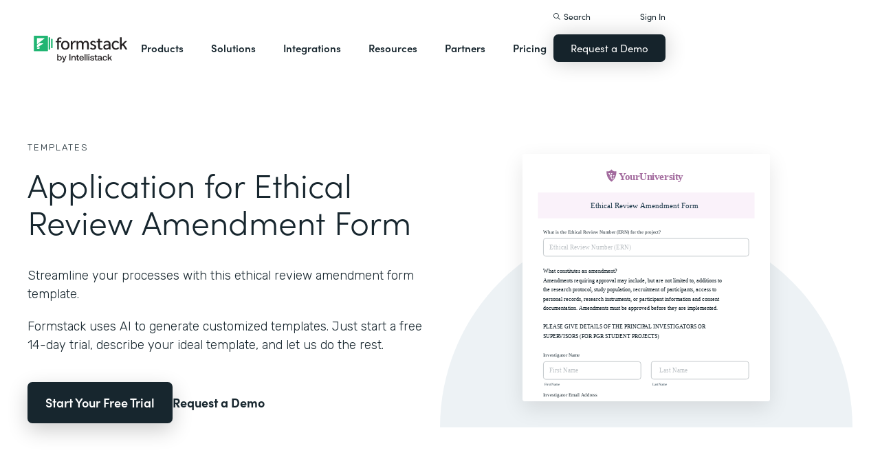

--- FILE ---
content_type: image/svg+xml
request_url: https://cdn.prod.website-files.com/5eff9c5e4dba181f8aa2d1e0/5f623b6d09e964811c36b19c_ethical-review-amendment.svg
body_size: 1725
content:
<?xml version="1.0" encoding="UTF-8"?>
<svg width="480px" height="480px" viewBox="0 0 480 480" version="1.1" xmlns="http://www.w3.org/2000/svg" xmlns:xlink="http://www.w3.org/1999/xlink">
    <title>ethical-review-amendment</title>
    <g id="ethical-review-amendment" stroke="none" stroke-width="1" fill="none" fill-rule="evenodd">
        <rect fill="#FFFFFF" x="0" y="0" width="480" height="480"></rect>
        <g id="Group-5" transform="translate(30.000000, 30.000000)">
            <g id="Group" transform="translate(133.000000, 0.000000)">
                <text id="YourUniversity" font-family="HelveticaNeue-Bold, Helvetica Neue" font-size="20.2105263" font-weight="bold" letter-spacing="-0.631578947" fill="#A36B9E">
                    <tspan x="24.0063158" y="20">YourUniversity</tspan>
                </text>
                <g id="Group-9">
                    <path d="M9.50133684,0 C10.9062971,2.30920774 13.5109987,3.85953391 16.491935,3.85953391 C17.3376408,3.85953391 18.1507879,3.73465467 18.9169056,3.50427118 C19.0988517,5.60475944 18.9849242,7.76046401 18.5462556,9.92478937 L18.5062077,10.1173355 L18.5108748,10.1174494 L18.4460861,10.4339622 L18.4460861,10.4339622 C17.9536077,12.6031721 17.1621051,14.6374823 16.1229816,16.5022657 L16.0306529,16.6663646 L9.49768631,10.4479643 L9.49554861,10.449918 L16.0266406,16.6663646 C15.4531623,17.6794312 14.8066984,18.642413 14.0936172,19.5498097 L13.9501146,19.7305463 L9.49367402,15.439715 L9.49341092,15.4398778 L13.9495884,19.7304975 C12.6984786,21.2897417 11.2537904,22.6817149 9.65695465,23.8807415 L9.49676546,24 C7.87185049,22.7982664 6.42326601,21.4082195 5.17485725,19.8725046 L5.05104627,19.7193121 C4.32479453,18.8091243 3.66849328,17.850569 3.08851068,16.8506222 L2.97353363,16.650083 L2.97623491,16.647483 C1.8536517,14.6689551 1.0230322,12.5341417 0.530967244,10.3035523 L0.491670318,10.1215687 L0.48502407,10.1215687 C0.0470766904,8.04557452 -0.103362102,5.89043699 0.0708445209,3.70513348 L0.08757686,3.50638778 C0.851885768,3.73465467 1.66552615,3.85953391 2.50892985,3.85953391 C5.49118164,3.85953391 8.09456775,2.30920774 9.50133684,0 Z" id="Path" fill="#A36B9E"></path>
                    <text id="Y" font-family="Colus-Regular, Colus" font-size="10" font-weight="normal" line-spacing="12" fill="#FFFFFF">
                        <tspan x="3" y="15">Y</tspan>
                    </text>
                    <text id="U" font-family="Colus-Regular, Colus" font-size="10" font-weight="normal" line-spacing="12" fill="#FFFFFF">
                        <tspan x="8" y="19">U</tspan>
                    </text>
                </g>
            </g>
            <g id="Group-4" transform="translate(0.000000, 45.000000)">
                <rect id="Rectangle" fill="#FAF2FA" x="0" y="0" width="420" height="50"></rect>
                <text id="Ethical-Review-Amend" font-family="HelveticaNeue-Medium, Helvetica Neue" font-size="14" font-weight="400" fill="#1F3B4C">
                    <tspan x="102.634" y="30">Ethical Review Amendment Form</tspan>
                </text>
            </g>
        </g>
        <text id="What-constitutes-an" font-family="HelveticaNeue-Medium, Helvetica Neue" font-size="11" font-weight="400" line-spacing="18" fill="#15232B">
            <tspan x="40" y="231">What constitutes an amendment?  </tspan>
            <tspan x="40" y="249" font-family="HelveticaNeue, Helvetica Neue" font-weight="normal">Amendments requiring approval may include, but are not limited to, additions to </tspan>
            <tspan x="40" y="267" font-family="HelveticaNeue, Helvetica Neue" font-weight="normal">the research protocol, study population, recruitment of participants, access to </tspan>
            <tspan x="40" y="285" font-family="HelveticaNeue, Helvetica Neue" font-weight="normal">personal records, research instruments, or participant information and consent </tspan>
            <tspan x="40" y="303" font-family="HelveticaNeue, Helvetica Neue" font-weight="normal">documentation.  Amendments must be approved before they are implemented.</tspan>
            <tspan x="40" y="321" font-family="HelveticaNeue, Helvetica Neue" font-weight="normal"></tspan>
            <tspan x="40" y="339" font-family="HelveticaNeue, Helvetica Neue" font-weight="normal">PLEASE GIVE DETAILS OF THE PRINCIPAL INVESTIGATORS OR </tspan>
            <tspan x="40" y="357" font-family="HelveticaNeue, Helvetica Neue" font-weight="normal">SUPERVISORS (FOR PGR STUDENT PROJECTS)</tspan>
        </text>
        <g id="Group-8" transform="translate(40.000000, 384.000000)">
            <rect id="Rectangle" stroke="#BCC1C5" stroke-width="1.16606376" fill="#FFFFFF" x="0.58303188" y="19.0778171" width="188.994718" height="34.3988809" rx="4.66425504"></rect>
            <text id="First-Name" font-family="HelveticaNeue, Helvetica Neue" font-size="11.5592408" font-weight="normal" fill="#BCC1C5">
                <tspan x="12.1142201" y="40.3811311">First Name</tspan>
            </text>
            <text id="Investigator-Name" font-family="HelveticaNeue-Medium, Helvetica Neue" font-size="9.24739261" font-weight="400" fill="#162731">
                <tspan x="0" y="9">Investigator Name</tspan>
            </text>
            <text id="First-Name" font-family="HelveticaNeue, Helvetica Neue" font-size="7" font-weight="normal" fill="#182D39">
                <tspan x="3" y="65">First Name</tspan>
            </text>
            <text id="Last-Name" font-family="HelveticaNeue, Helvetica Neue" font-size="7" font-weight="normal" fill="#1B3342">
                <tspan x="212" y="65">Last Name</tspan>
            </text>
            <g id="Group-2" transform="translate(209.176860, 18.065274)">
                <rect id="Rectangle" stroke="#BCC1C5" stroke-width="1.16606376" fill="#FFFFFF" x="0.58303188" y="0.58303188" width="188.994718" height="34.3988809" rx="4.66425504"></rect>
                <text id="Last-Name" font-family="HelveticaNeue, Helvetica Neue" font-size="11.5592408" font-weight="normal" fill="#BCC1C5">
                    <tspan x="16.2714909" y="21.8863459">Last Name</tspan>
                </text>
            </g>
        </g>
        <g id="Group-3-Copy-2" transform="translate(40.000000, 462.000000)" fill="#15232B" font-family="HelveticaNeue-Medium, Helvetica Neue" font-size="9.24739261" font-weight="400">
            <text id="Investigator-Email-A">
                <tspan x="0" y="9">Investigator Email Address</tspan>
            </text>
        </g>
        <g id="Group-3-Copy-2" transform="translate(40.000000, 145.000000)">
            <rect id="Rectangle" stroke="#BCC1C5" stroke-width="1.16606376" fill="#FFFFFF" x="0.58303188" y="19.0778171" width="398.171578" height="34.3988809" rx="4.66425504"></rect>
            <text id="Ethical-Review-Numbe" font-family="HelveticaNeue, Helvetica Neue" font-size="11.5592408" font-weight="normal" fill="#BCC1C5">
                <tspan x="12.1142201" y="40.3811311">Ethical Review Number (ERN)</tspan>
            </text>
            <text id="What-is-the-Ethical" font-family="HelveticaNeue-Medium, Helvetica Neue" font-size="9.24739261" font-weight="400" fill="#15232B">
                <tspan x="0" y="9">What is the Ethical Review Number (ERN) for the project?</tspan>
            </text>
        </g>
    </g>
</svg>

--- FILE ---
content_type: image/svg+xml
request_url: https://cdn.prod.website-files.com/5eff9c5e4dba181f8aa2d1e0/5f623b7914202a78d1890a2c_ethical-review-renewal.svg
body_size: 1522
content:
<?xml version="1.0" encoding="UTF-8"?>
<svg width="480px" height="480px" viewBox="0 0 480 480" version="1.1" xmlns="http://www.w3.org/2000/svg" xmlns:xlink="http://www.w3.org/1999/xlink">
    <title>ethical-review-renewal</title>
    <g id="ethical-review-renewal" stroke="none" stroke-width="1" fill="none" fill-rule="evenodd">
        <rect fill="#FFFFFF" x="0" y="0" width="480" height="480"></rect>
        <g id="Group-5" transform="translate(30.000000, 30.000000)">
            <g id="Group" transform="translate(133.000000, 0.000000)">
                <text id="YourUniversity" font-family="HelveticaNeue-Bold, Helvetica Neue" font-size="20.2105263" font-weight="bold" letter-spacing="-0.631578947" fill="#669CD1">
                    <tspan x="24.0063158" y="20">YourUniversity</tspan>
                </text>
                <g id="Group-9">
                    <path d="M9.50133684,0 C10.9062971,2.30920774 13.5109987,3.85953391 16.491935,3.85953391 C17.3376408,3.85953391 18.1507879,3.73465467 18.9169056,3.50427118 C19.0988517,5.60475944 18.9849242,7.76046401 18.5462556,9.92478937 L18.5062077,10.1173355 L18.5108748,10.1174494 L18.4460861,10.4339622 L18.4460861,10.4339622 C17.9536077,12.6031721 17.1621051,14.6374823 16.1229816,16.5022657 L16.0306529,16.6663646 L9.49768631,10.4479643 L9.49554861,10.449918 L16.0266406,16.6663646 C15.4531623,17.6794312 14.8066984,18.642413 14.0936172,19.5498097 L13.9501146,19.7305463 L9.49367402,15.439715 L9.49341092,15.4398778 L13.9495884,19.7304975 C12.6984786,21.2897417 11.2537904,22.6817149 9.65695465,23.8807415 L9.49676546,24 C7.87185049,22.7982664 6.42326601,21.4082195 5.17485725,19.8725046 L5.05104627,19.7193121 C4.32479453,18.8091243 3.66849328,17.850569 3.08851068,16.8506222 L2.97353363,16.650083 L2.97623491,16.647483 C1.8536517,14.6689551 1.0230322,12.5341417 0.530967244,10.3035523 L0.491670318,10.1215687 L0.48502407,10.1215687 C0.0470766904,8.04557452 -0.103362102,5.89043699 0.0708445209,3.70513348 L0.08757686,3.50638778 C0.851885768,3.73465467 1.66552615,3.85953391 2.50892985,3.85953391 C5.49118164,3.85953391 8.09456775,2.30920774 9.50133684,0 Z" id="Path" fill="#669CD1"></path>
                    <text id="Y" font-family="Colus-Regular, Colus" font-size="10" font-weight="normal" line-spacing="12" fill="#FFFFFF">
                        <tspan x="3" y="15">Y</tspan>
                    </text>
                    <text id="U" font-family="Colus-Regular, Colus" font-size="10" font-weight="normal" line-spacing="12" fill="#FFFFFF">
                        <tspan x="8" y="19">U</tspan>
                    </text>
                </g>
            </g>
            <g id="Group-4" transform="translate(0.000000, 45.000000)">
                <rect id="Rectangle" fill="#F0F5FA" x="0" y="0" width="420" height="50"></rect>
                <text id="Ethical-Review-Renew" font-family="HelveticaNeue-Medium, Helvetica Neue" font-size="14" font-weight="400" fill="#1F3B4C">
                    <tspan x="94.444" y="30">Ethical Review Renewal Application</tspan>
                </text>
            </g>
        </g>
        <text id="PLEASE-GIVE-DETAILS" font-family="HelveticaNeue, Helvetica Neue" font-size="11" font-weight="normal" line-spacing="18" fill="#15232B">
            <tspan x="40" y="232">PLEASE GIVE DETAILS OF THE PRINCIPAL INVESTIGATORS OR </tspan>
            <tspan x="40" y="250">SUPERVISORS (FOR PGR STUDENT PROJECTS)</tspan>
        </text>
        <g id="Group-8" transform="translate(40.000000, 279.000000)">
            <rect id="Rectangle" stroke="#BCC1C5" stroke-width="1.16606376" fill="#FFFFFF" x="0.58303188" y="19.0778171" width="188.994718" height="34.3988809" rx="4.66425504"></rect>
            <text id="First-Name" font-family="HelveticaNeue, Helvetica Neue" font-size="11.5592408" font-weight="normal" fill="#BCC1C5">
                <tspan x="12.1142201" y="40.3811311">First Name</tspan>
            </text>
            <text id="Investigator-Name" font-family="HelveticaNeue-Medium, Helvetica Neue" font-size="9.24739261" font-weight="400" fill="#162731">
                <tspan x="0" y="9">Investigator Name</tspan>
            </text>
            <text id="First-Name" font-family="HelveticaNeue, Helvetica Neue" font-size="7" font-weight="normal" fill="#182D39">
                <tspan x="3" y="65">First Name</tspan>
            </text>
            <text id="Last-Name" font-family="HelveticaNeue, Helvetica Neue" font-size="7" font-weight="normal" fill="#1B3342">
                <tspan x="212" y="65">Last Name</tspan>
            </text>
            <g id="Group-2" transform="translate(209.176860, 18.065274)">
                <rect id="Rectangle" stroke="#BCC1C5" stroke-width="1.16606376" fill="#FFFFFF" x="0.58303188" y="0.58303188" width="188.994718" height="34.3988809" rx="4.66425504"></rect>
                <text id="Last-Name" font-family="HelveticaNeue, Helvetica Neue" font-size="11.5592408" font-weight="normal" fill="#BCC1C5">
                    <tspan x="16.2714909" y="21.8863459">Last Name</tspan>
                </text>
            </g>
        </g>
        <g id="Group-3-Copy-2" transform="translate(40.000000, 361.000000)">
            <rect id="Rectangle" stroke="#BCC1C5" stroke-width="1.16606376" fill="#FFFFFF" x="0.58303188" y="19.0778171" width="398.171578" height="34.3988809" rx="4.66425504"></rect>
            <text id="Email-Address" font-family="HelveticaNeue, Helvetica Neue" font-size="11.5592408" font-weight="normal" fill="#BCC1C5">
                <tspan x="12.1142201" y="40.3811311">Email Address</tspan>
            </text>
            <text id="Investigator-Email-A" font-family="HelveticaNeue-Medium, Helvetica Neue" font-size="9.24739261" font-weight="400" fill="#15232B">
                <tspan x="0" y="9">Investigator Email Address</tspan>
            </text>
        </g>
        <g id="Group-3-Copy-3" transform="translate(40.000000, 432.000000)">
            <rect id="Rectangle" stroke="#BCC1C5" stroke-width="1.16606376" fill="#FFFFFF" x="0.58303188" y="19.0778171" width="398.171578" height="34.3988809" rx="4.66425504"></rect>
            <text id="Qualification-/-Posi" font-family="HelveticaNeue, Helvetica Neue" font-size="11.5592408" font-weight="normal" fill="#BCC1C5">
                <tspan x="12.1142201" y="40.3811311">Qualification / Position</tspan>
            </text>
            <text id="Highest-Qualificatio" font-family="HelveticaNeue-Medium, Helvetica Neue" font-size="9.24739261" font-weight="400" fill="#15232B">
                <tspan x="0" y="9">Highest Qualification / Position Held</tspan>
            </text>
        </g>
        <g id="Group-3-Copy-2" transform="translate(40.000000, 147.000000)">
            <rect id="Rectangle" stroke="#BCC1C5" stroke-width="1.16606376" fill="#FFFFFF" x="0.58303188" y="19.0778171" width="398.171578" height="34.3988809" rx="4.66425504"></rect>
            <text id="Ethical-Review-Numbe" font-family="HelveticaNeue, Helvetica Neue" font-size="11.5592408" font-weight="normal" fill="#BCC1C5">
                <tspan x="12.1142201" y="40.3811311">Ethical Review Number (ERN)</tspan>
            </text>
            <text id="What-is-the-Ethical" font-family="HelveticaNeue-Medium, Helvetica Neue" font-size="9.24739261" font-weight="400" fill="#15232B">
                <tspan x="0" y="9">What is the Ethical Review Number (ERN) for the project?</tspan>
            </text>
        </g>
    </g>
</svg>